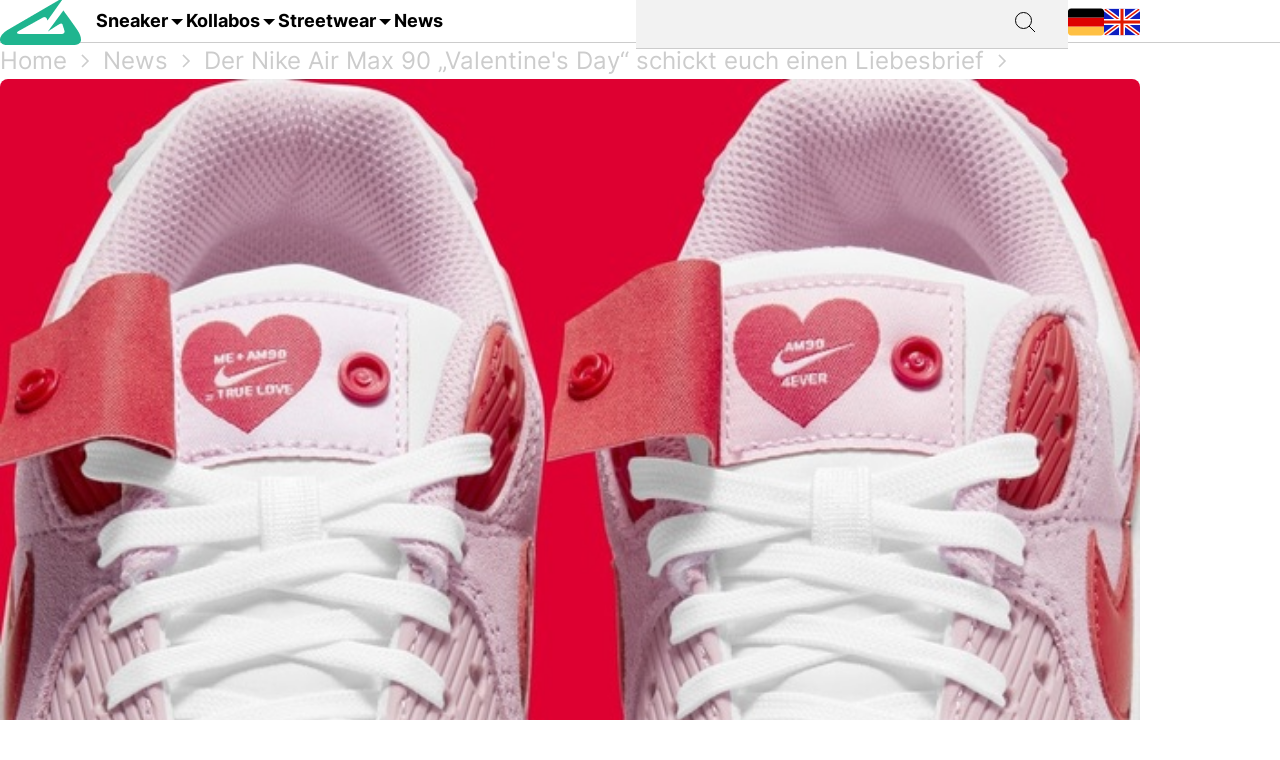

--- FILE ---
content_type: text/html; charset=utf-8
request_url: https://grailify.com/de/der-nike-air-max-90-valentines-day-schickt-euch-einen-liebesbrief
body_size: 10182
content:
<!DOCTYPE html>
<html lang="de">
  <head>
      <script
        src="https://cdn.clickwire.io/script.js"
        data-cwid="WRDBJMAG"
        defer>
      </script>
      <!-- Google tag (gtag.js) -->
      <script async src="https://www.googletagmanager.com/gtag/js?id=G-QQVQ5VP9HH"></script>
      <script>
        window.dataLayer = window.dataLayer || [];
        function gtag(){dataLayer.push(arguments);}
        gtag('js', new Date());

        gtag('config', 'G-QQVQ5VP9HH', {"resource_gid":"gid://grailify-backend/Post/14992"});
      </script>
      <!-- Facebook Pixel Code -->
      <script>
          !function(f,b,e,v,n,t,s)
          {if(f.fbq)return;n=f.fbq=function(){n.callMethod?
              n.callMethod.apply(n,arguments):n.queue.push(arguments)};
              if(!f._fbq)f._fbq=n;n.push=n;n.loaded=!0;n.version='2.0';
              n.queue=[];t=b.createElement(e);t.async=!0;
              t.src=v;s=b.getElementsByTagName(e)[0];
              s.parentNode.insertBefore(t,s)}(window, document,'script',
              'https://connect.facebook.net/en_US/fbevents.js');
          fbq('init', '119563738440055');
          fbq('track', 'PageView');
      </script>
      <noscript>
        <img height="1" width="1" style="display:none"
             src="https://www.facebook.com/tr?id=119563738440055&ev=PageView&noscript=1"/>
      </noscript>
      <!-- End Facebook Pixel Code -->
      <script>
        window._mnt = {
          publisherKey: '2y10dinxjfw5g7djk0exkdzujqd3szqxqpmapjtwyedkow8byont5m'
        };
      </script>


    <title>Der Nike Air Max 90 „Valentine&#39;s Day“ schickt euch einen Liebesbrief |</title>
<meta name="description" content="Im nächsten Jahr sieht es so aus, als würde Nike den Druck mit themenorientierten Colorways ausüben, zu denen auch dieser liebevolle Nike Air Max 90">
<link rel="canonical" href="https://grailify.com/de/der-nike-air-max-90-valentines-day-schickt-euch-einen-liebesbrief">
<meta name="twitter:card" content="summary_large_image">
<meta name="twitter:site" content="@grailifyde">
<meta name="twitter:creator" content="@grailifyde">
<meta property="og:title" content="Der Nike Air Max 90 „Valentine&#39;s Day“ schickt euch einen Liebesbrief |">
<meta property="og:description" content="Im nächsten Jahr sieht es so aus, als würde Nike den Druck mit themenorientierten Colorways ausüben, zu denen auch dieser liebevolle Nike Air Max 90">
<meta property="og:url" content="https://grailify.com/de/der-nike-air-max-90-valentines-day-schickt-euch-einen-liebesbrief">
<meta property="og:type" content="post">
<meta property="og:image" content="https://grailify.com/rails/active_storage/blobs/proxy/eyJfcmFpbHMiOnsiZGF0YSI6MjY1MjQwLCJwdXIiOiJibG9iX2lkIn19--1717d6403ef581808bd4c7ae35722d2e0c92ba46/image">
<meta name="robots" content="index, follow">
<meta name="author" content="Rob">

    <link rel="icon" type="image/x-icon" href="/assets/favicon-23310c5de77cb0ba16d17831c2fa75d443ea674198f17fb693ec601cfbbad45f.ico">
    <meta name="viewport" content="width=device-width,initial-scale=1" />
    
    
    

    
    <link rel="stylesheet" href="/assets/application-95c3db714f2ac4c04a4e9b14caa968d07c7e8340988de9eb990650476f3d00fe.css" media="all" data-turbolinks-track="reload" />
    <script src="/vite/assets/application-D9utTETd.js" crossorigin="anonymous" type="module" data-turbolinks-track="reload" defer="defer"></script><link rel="modulepreload" href="/vite/assets/verbs-OnJNKDeP.js" as="script" crossorigin="anonymous" data-turbolinks-track="reload" defer="defer"><link rel="stylesheet" href="/vite/assets/application-BL5zN-Ft.css" media="screen" data-turbolinks-track="reload" defer="defer" />
    <script src="//platform.instagram.com/en_US/embeds.js" async="async"></script>

        <script type="application/ld+json">
    {"@context":"https://schema.org/","@type":"Article","headline":"Der Nike Air Max 90 „Valentine's Day“ schickt euch einen Liebesbrief","image":["https://grailify.com/rails/active_storage/blobs/proxy/eyJfcmFpbHMiOnsiZGF0YSI6MjY1MjQwLCJwdXIiOiJibG9iX2lkIn19--1717d6403ef581808bd4c7ae35722d2e0c92ba46/image"],"dateModified":"2024-02-01T15:19:55+01:00","datePublished":"2020-11-24T09:39:32+01:00","author":{"@type":"Person","name":"Rob"}}
  </script>

  </head>

<body>
  <div aria-label="App banner" role="region">
    <div class="app-banner"
     data-controller="dismissable-banner"
     data-dismissable-banner-type-value="app-banner"
     data-dismissable-banner-storage-key-value="appBannerDismissed"
     data-dismissable-banner-visibility-class-value="app-banner-visible"
     data-dismissable-banner-hidden-class-value="app-banner--hidden"
     data-dismissable-banner-requires-mobile-value="true"
     data-dismissable-banner-scroll-behavior-value="track"
     role="complementary"
     aria-live="polite"
     aria-label="Grailify Mobile App herunterladen">
  <button class="app-banner__close app-banner__close--large"
          data-action="click->dismissable-banner#close"
          aria-label="App-Banner schließen"
          type="button">
    <svg width="24" height="24" viewBox="0 0 24 24" fill="none" xmlns="http://www.w3.org/2000/svg" aria-hidden="true">
      <path d="M18 6L6 18M6 6L18 18" stroke="currentColor" stroke-width="1.5" stroke-linecap="round" stroke-linejoin="round"/>
    </svg>
  </button>

  <div class="app-banner__content">
    <div class="app-banner__logo">
      <img src="https://play-lh.googleusercontent.com/Z7tyMgDLAXdgqtMdvJWD1dkCdvTAs7rZAmPKlts9y6jRhQj_dCjStZggFnOsIX_tzLKl=w480-h960-rw"
           alt="Grailify App Logo"
           class="app-banner__logo-img"
           width="56"
           height="56"
           loading="lazy" />
    </div>

    <div class="app-banner__info">
      <div class="app-banner__title">Grailify - Sneaker Releases</div>
      <div class="app-banner__rating">
        <div class="app-banner__stars" aria-label="5 von 5 Sternen">
            <span class="app-banner__star" aria-hidden="true">&#9733;</span>
            <span class="app-banner__star" aria-hidden="true">&#9733;</span>
            <span class="app-banner__star" aria-hidden="true">&#9733;</span>
            <span class="app-banner__star" aria-hidden="true">&#9733;</span>
            <span class="app-banner__star" aria-hidden="true">&#9733;</span>
        </div>
        <span class="app-banner__rating-text">4,8 | Über 34k Bewertungen</span>
      </div>
    </div>

    <a href="#"
       class="app-banner__cta"
       data-dismissable-banner-target="ctaLink"
       data-action="click->dismissable-banner#redirectToStore"
       rel="noopener noreferrer">
      Zur App
    </a>
  </div>
</div>

  </div>

  <header>
    <nav role="navigation" data-controller="nav">
  <div class="sheet" hidden data-action="click->nav#closeNavigation"></div>
  <div class="navigation__content">
    <i class="icon icon-menu" data-action="click-&gt;nav#toggleNavigationFacet:prevent" data-nav-element-id-param="mobile"></i>
    <a class="brand" href="/de">
      <i class="icon icon-logo"></i>
</a>
    <a class="link dropable" data-action="click-&gt;nav#toggleNavigationFacet:prevent" data-nav-element-id-param="sneaker" href="/de/modelle">
      Sneaker
</a>    <a class="link dropable" data-action="click-&gt;nav#toggleNavigationFacet:prevent" data-nav-element-id-param="collabs" href="/de/kollabos">
      Kollabos
</a>    <a class="link dropable" data-action="click-&gt;nav#toggleNavigationFacet:prevent" data-nav-element-id-param="streetwear" href="/de/streetwear">
      Streetwear
</a>    <a class="link" href="/de/news">
      News
</a>
    <div class="search__bar" >
      <form action="/de/suche">
        <input class="search__bar__input" type="search" name="q" id="q_name_or_slug_cont" value="">
        <input type="submit" name="commit" value="" class="search__bar__submit" data-disable-with="Suchen">
      </form>
    </div>
    <i class="icon icon-search" data-action="click-&gt;nav#toggleMobileSearch"></i>

    <div class="locales">
        <a title="Deutsch" href="https://grailify.com/de/der-nike-air-max-90-valentines-day-schickt-euch-einen-liebesbrief"><i class="icon icon-german"></i></a>
        <a title="English" href="https://grailify.com/en/news"><i class="icon icon-english"></i></a>
    </div>
  </div>
  <aside class="sidebar sidebar--left navigation__overlay" hidden>
    <div data-nav-target="mobile">
      <a class="navigation__element" data-action="click-&gt;nav#toggleNavigationFacet:prevent" data-nav-element-id-param="sneaker" href="/de/modelle">
        <i class="icon icon-sneaker icon--main"></i>
        Sneaker
</a>      <a class="navigation__element" data-action="click-&gt;nav#toggleNavigationFacet:prevent" data-nav-element-id-param="collabs" href="/de/kollabos">
        <i class="icon icon-brands icon--main"></i>
        Kollabos
</a>      <a class="navigation__element" data-action="click-&gt;nav#toggleNavigationFacet:prevent" data-nav-element-id-param="streetwear" href="/de/streetwear">
        <i class="icon icon-category icon--main"></i>
        Streetwear
</a>      <a class="navigation__element" href="/de/news">
        <i class="icon icon-news icon--main"></i>
        News
</a>
      <section class="language__picker">
        <div class="navigation__element label">
          <i class="icon icon-language icon--main"></i>
          Sprache
        </div>
            <a title="Deutsch" class="navigation__element" href="https://grailify.com/de/der-nike-air-max-90-valentines-day-schickt-euch-einen-liebesbrief">
              <i class="icon icon-german icon--main"></i>
              Deutsch
</a>            <a title="English" class="navigation__element" href="https://grailify.com/en/news">
              <i class="icon icon-english icon--main"></i>
              English
</a>      </section>
    </div>
    
      <div data-nav-target="sneaker">
  <div class="navigation__element navigation__element__control text-bold" data-action="click->nav#toggleNavigationFacet" data-nav-element-id-param="sneaker">
    Sneaker
  </div>

  <div class="nav-mega-wrapper">
    <div class="nav-mega-grid">
      <div class="nav-mega-col">
        <h2>Sneaker Releases</h2>
<a href="/de/sneaker?aspect=upcoming">
  <div>Upcoming Releases</div>
</a><a href="/de/sneaker?aspect=latest">
  <div>Latest Releases</div>
</a><a href="/de/sneaker?aspect=recently_added">
  <div>Neu hinzugefügt</div>
</a><a href="/de/sneaker">
  <div>Alle Sneaker Releases</div>
</a>
      </div>
      <div class="nav-mega-col">
        <h2>Top Modelle</h2>
        <div class="nav-mega-auto-col-grid">
            <a href="/de/marke/air-jordan/1">1</a>
            <a href="/de/marke/nike/air-force-1">Air Force 1</a>
            <a href="/de/marke/nike/dunk">Dunk</a>
            <a href="/de/marke/adidas/350">Yeezy 350</a>
            <a href="/de/marke/nike/plus">Air Max Plus</a>
            <a href="/de/marke/nike/sb-dunk">SB Dunk</a>
            <a href="/de/marke/air-jordan/4">4</a>
            <a href="/de/marke/converse/chuck-70">Chuck 70</a>
            <a href="/de/marke/adidas/forum">Forum</a>
            <a href="/de/marke/adidas/adilette">Adilette</a>
            <a href="/de/marke/adidas/samba">Samba</a>
            <a href="/de/marke/nike/1-air-max">Air Max 1</a>
            <a href="/de/marke/adidas/campus">Campus</a>
            <a href="/de/marke/crocs/clog">Clog</a>
            <a href="/de/marke/adidas/superstar">Superstar</a>
            <a href="/de/marke/adidas/ultra-boost">Ultra Boost</a>
            <a href="/de/marke/air-jordan/3">3</a>
            <a href="/de/marke/new-balance/2002">2002</a>
        </div>
      </div>
      <div class="nav-mega-col">
        <h2>Top Brands <small><a style="font-weight: normal" href="/de/marken">Alle Brands</a></small></h2>
        <div class="grid-horizontal" style="gap: 2em">
            <div>
              <div><img src="https://grailify.com/rails/active_storage/representations/proxy/eyJfcmFpbHMiOnsiZGF0YSI6MzQ0NzQxLCJwdXIiOiJibG9iX2lkIn19--3a9e2638ebdc94806d0b556c8c62d2338352d658/eyJfcmFpbHMiOnsiZGF0YSI6eyJmb3JtYXQiOiJwbmciLCJyZXNpemVfdG9fbGltaXQiOls0OCw0OF19LCJwdXIiOiJ2YXJpYXRpb24ifX0=--fb73982459bc5b585f78a18c62b91de80a5e1175/nike.png" /></div>
              <div class="grid-vertical">
                  <a href="/de/marke/nike/air-force-1">Air Force 1</a>
                  <a href="/de/marke/nike/dunk">Dunk</a>
                  <a href="/de/marke/nike/270">Air Max 270</a>
                  <a href="/de/marke/nike/95">Air Max 95</a>
                  <a href="/de/marke/nike/blazer">Blazer</a>
                  <a href="/de/marke/nike/90">Air Max 90</a>
                  <a href="/de/marke/nike/plus">Air Max Plus</a>

                <a style="margin-top: 2em" href="/de/marke/nike">Alle Nike Sneaker</a>
              </div>
            </div>
            <div>
              <div><img src="https://grailify.com/rails/active_storage/representations/proxy/eyJfcmFpbHMiOnsiZGF0YSI6MzQ0NzQ1LCJwdXIiOiJibG9iX2lkIn19--3118a85c2247087a394391bd8b4c2e7fa3cf0595/eyJfcmFpbHMiOnsiZGF0YSI6eyJmb3JtYXQiOiJwbmciLCJyZXNpemVfdG9fbGltaXQiOls0OCw0OF19LCJwdXIiOiJ2YXJpYXRpb24ifX0=--fb73982459bc5b585f78a18c62b91de80a5e1175/Air%20Jordan.png" /></div>
              <div class="grid-vertical">
                  <a href="/de/marke/air-jordan/1">1</a>
                  <a href="/de/marke/air-jordan/3">3</a>
                  <a href="/de/marke/air-jordan/4">4</a>
                  <a href="/de/marke/air-jordan/5">5</a>
                  <a href="/de/marke/air-jordan/6">6</a>
                  <a href="/de/marke/air-jordan/11">11</a>
                  <a href="/de/marke/air-jordan/12">12</a>

                <a style="margin-top: 2em" href="/de/marke/air-jordan">Alle Air Jordan Sneaker</a>
              </div>
            </div>
            <div>
              <div><img src="https://grailify.com/rails/active_storage/representations/proxy/eyJfcmFpbHMiOnsiZGF0YSI6MzQ0NzQ4LCJwdXIiOiJibG9iX2lkIn19--e831bde46d5ccf3ca5a49c55cf4a7af900a8c33b/eyJfcmFpbHMiOnsiZGF0YSI6eyJmb3JtYXQiOiJwbmciLCJyZXNpemVfdG9fbGltaXQiOls0OCw0OF19LCJwdXIiOiJ2YXJpYXRpb24ifX0=--fb73982459bc5b585f78a18c62b91de80a5e1175/adidas.png" /></div>
              <div class="grid-vertical">
                  <a href="/de/marke/adidas/samba">Samba</a>
                  <a href="/de/marke/adidas/campus">Campus</a>
                  <a href="/de/marke/adidas/350">Yeezy 350</a>
                  <a href="/de/marke/adidas/adilette">Adilette</a>
                  <a href="/de/marke/adidas/forum">Forum</a>
                  <a href="/de/marke/adidas/ultra-boost">Ultra Boost</a>
                  <a href="/de/marke/adidas/nmd">NMD</a>

                <a style="margin-top: 2em" href="/de/marke/adidas">Alle adidas Sneaker</a>
              </div>
            </div>
            <div>
              <div><img src="https://grailify.com/rails/active_storage/representations/proxy/eyJfcmFpbHMiOnsiZGF0YSI6MzQ0NzYwLCJwdXIiOiJibG9iX2lkIn19--59d0e378ac84e66704937538412b5448b91b4e68/eyJfcmFpbHMiOnsiZGF0YSI6eyJmb3JtYXQiOiJwbmciLCJyZXNpemVfdG9fbGltaXQiOls0OCw0OF19LCJwdXIiOiJ2YXJpYXRpb24ifX0=--fb73982459bc5b585f78a18c62b91de80a5e1175/New%20Balance%20Logo.png" /></div>
              <div class="grid-vertical">
                  <a href="/de/marke/new-balance/550-05a757ed-f785-46b0-9553-9991f0959b27">550</a>
                  <a href="/de/marke/new-balance/2002">2002</a>
                  <a href="/de/marke/new-balance/1906">1906</a>
                  <a href="/de/marke/new-balance/574">574</a>
                  <a href="/de/marke/new-balance/90-60">90/60</a>
                  <a href="/de/marke/new-balance/530">530</a>
                  <a href="/de/marke/new-balance/990">990</a>

                <a style="margin-top: 2em" href="/de/marke/new-balance">Alle New Balance Sneaker</a>
              </div>
            </div>
        </div>
      </div>
      <div class="nav-mega-col">
        <h2>Featured Brands</h2>
        <div class="nav-mega-auto-col-grid" style="--rows: 4">
            <a href="/de/marke/puma">
              <img src="https://grailify.com/rails/active_storage/representations/proxy/eyJfcmFpbHMiOnsiZGF0YSI6MzQ0NzgzLCJwdXIiOiJibG9iX2lkIn19--ddf10f71566b19ec96611bbb76726b72cc0d77a4/eyJfcmFpbHMiOnsiZGF0YSI6eyJmb3JtYXQiOiJwbmciLCJyZXNpemVfdG9fbGltaXQiOls0OCw0OF19LCJwdXIiOiJ2YXJpYXRpb24ifX0=--fb73982459bc5b585f78a18c62b91de80a5e1175/Puma%20Logo.png" />
</a>            <a href="/de/marke/karhu">
              <img src="https://grailify.com/rails/active_storage/representations/proxy/eyJfcmFpbHMiOnsiZGF0YSI6NDU4OTg5LCJwdXIiOiJibG9iX2lkIn19--f2bd735457f0a791ed38a6eb4652f4bd191d993a/eyJfcmFpbHMiOnsiZGF0YSI6eyJmb3JtYXQiOiJwbmciLCJyZXNpemVfdG9fbGltaXQiOls0OCw0OF19LCJwdXIiOiJ2YXJpYXRpb24ifX0=--fb73982459bc5b585f78a18c62b91de80a5e1175/Karhu.png" />
</a>            <a href="/de/marke/reebok">
              <img src="https://grailify.com/rails/active_storage/representations/proxy/eyJfcmFpbHMiOnsiZGF0YSI6MzQ0NzczLCJwdXIiOiJibG9iX2lkIn19--19fbafc8023bf5370e7a445aeda3e511d7c7f611/eyJfcmFpbHMiOnsiZGF0YSI6eyJmb3JtYXQiOiJwbmciLCJyZXNpemVfdG9fbGltaXQiOls0OCw0OF19LCJwdXIiOiJ2YXJpYXRpb24ifX0=--fb73982459bc5b585f78a18c62b91de80a5e1175/Reebok%20Logo.png" />
</a>            <a href="/de/marke/vans">
              <img src="https://grailify.com/rails/active_storage/representations/proxy/eyJfcmFpbHMiOnsiZGF0YSI6MzQ0Nzg1LCJwdXIiOiJibG9iX2lkIn19--076a0730595fdd74e28f550b5f569f98e09eb067/eyJfcmFpbHMiOnsiZGF0YSI6eyJmb3JtYXQiOiJwbmciLCJyZXNpemVfdG9fbGltaXQiOls0OCw0OF19LCJwdXIiOiJ2YXJpYXRpb24ifX0=--fb73982459bc5b585f78a18c62b91de80a5e1175/Vans%20Logo.png" />
</a>            <a href="/de/marke/converse">
              <img src="https://grailify.com/rails/active_storage/representations/proxy/eyJfcmFpbHMiOnsiZGF0YSI6MzQ0NzU2LCJwdXIiOiJibG9iX2lkIn19--959954efe41f1ee837e3429205f934762912f784/eyJfcmFpbHMiOnsiZGF0YSI6eyJmb3JtYXQiOiJwbmciLCJyZXNpemVfdG9fbGltaXQiOls0OCw0OF19LCJwdXIiOiJ2YXJpYXRpb24ifX0=--fb73982459bc5b585f78a18c62b91de80a5e1175/Converse%20Logo.png" />
</a>            <a href="/de/marke/crocs">
              <img src="https://grailify.com/rails/active_storage/representations/proxy/eyJfcmFpbHMiOnsiZGF0YSI6NDU4ODQzLCJwdXIiOiJibG9iX2lkIn19--3aec54c4707cd28933f991e89b063dc805170531/eyJfcmFpbHMiOnsiZGF0YSI6eyJmb3JtYXQiOiJwbmciLCJyZXNpemVfdG9fbGltaXQiOls0OCw0OF19LCJwdXIiOiJ2YXJpYXRpb24ifX0=--fb73982459bc5b585f78a18c62b91de80a5e1175/Crocs.png" />
</a>            <a href="/de/marke/kangaroos">
              <img src="https://grailify.com/rails/active_storage/representations/proxy/eyJfcmFpbHMiOnsiZGF0YSI6OTcwNDMyLCJwdXIiOiJibG9iX2lkIn19--535f67cf9dccac2e1cc06c227c3673d0f8906cb2/eyJfcmFpbHMiOnsiZGF0YSI6eyJmb3JtYXQiOiJwbmciLCJyZXNpemVfdG9fbGltaXQiOls0OCw0OF19LCJwdXIiOiJ2YXJpYXRpb24ifX0=--fb73982459bc5b585f78a18c62b91de80a5e1175/Kangaroos%20Logo.png" />
</a>            <a href="/de/marke/saucony">
              <img src="https://grailify.com/rails/active_storage/representations/proxy/eyJfcmFpbHMiOnsiZGF0YSI6MzQ0Nzk3LCJwdXIiOiJibG9iX2lkIn19--d940b7ad150172d18ba00602b334680c5084f1f1/eyJfcmFpbHMiOnsiZGF0YSI6eyJmb3JtYXQiOiJwbmciLCJyZXNpemVfdG9fbGltaXQiOls0OCw0OF19LCJwdXIiOiJ2YXJpYXRpb24ifX0=--fb73982459bc5b585f78a18c62b91de80a5e1175/Saucony%20Logo.png" />
</a>            <a href="/de/marke/mizuno">
              <img src="https://grailify.com/rails/active_storage/representations/proxy/eyJfcmFpbHMiOnsiZGF0YSI6NDU5MTAxLCJwdXIiOiJibG9iX2lkIn19--5cb85adf07ed7e24084e8940471d933b42fb96e8/eyJfcmFpbHMiOnsiZGF0YSI6eyJmb3JtYXQiOiJwbmciLCJyZXNpemVfdG9fbGltaXQiOls0OCw0OF19LCJwdXIiOiJ2YXJpYXRpb24ifX0=--fb73982459bc5b585f78a18c62b91de80a5e1175/Mizuno.png" />
</a>            <a href="/de/marke/salomon">
              <img src="https://grailify.com/rails/active_storage/representations/proxy/eyJfcmFpbHMiOnsiZGF0YSI6NDU5MTY3LCJwdXIiOiJibG9iX2lkIn19--c092da6b3d0f4606cd601561ecf7069174d6dccb/eyJfcmFpbHMiOnsiZGF0YSI6eyJmb3JtYXQiOiJwbmciLCJyZXNpemVfdG9fbGltaXQiOls0OCw0OF19LCJwdXIiOiJ2YXJpYXRpb24ifX0=--fb73982459bc5b585f78a18c62b91de80a5e1175/Salomon.png" />
</a>            <a href="/de/marke/asics">
              <img src="https://grailify.com/rails/active_storage/representations/proxy/eyJfcmFpbHMiOnsiZGF0YSI6MzQ0NzcxLCJwdXIiOiJibG9iX2lkIn19--afb8cc9ddb2be056c92790f35219c45ad0818329/eyJfcmFpbHMiOnsiZGF0YSI6eyJmb3JtYXQiOiJwbmciLCJyZXNpemVfdG9fbGltaXQiOls0OCw0OF19LCJwdXIiOiJ2YXJpYXRpb24ifX0=--fb73982459bc5b585f78a18c62b91de80a5e1175/asics%20Logo.png" />
</a>            <a href="/de/marke/diadora">
              <img src="https://grailify.com/rails/active_storage/representations/proxy/eyJfcmFpbHMiOnsiZGF0YSI6MzQ0NzYyLCJwdXIiOiJibG9iX2lkIn19--b2f56081c999b94cbb6a6bd64af39fa7bda39ade/eyJfcmFpbHMiOnsiZGF0YSI6eyJmb3JtYXQiOiJwbmciLCJyZXNpemVfdG9fbGltaXQiOls0OCw0OF19LCJwdXIiOiJ2YXJpYXRpb24ifX0=--fb73982459bc5b585f78a18c62b91de80a5e1175/Diadora%20Logo.png" />
</a>        </div>
        <a style="margin-top: 2em; display: inline-block" href="/de/marken">Alle Brands</a>
      </div>
    </div>
  </div>
</div>
      <div data-nav-target="collabs">
  <div class="navigation__element navigation__element__control text-bold" data-action="click->nav#toggleNavigationFacet" data-nav-element-id-param="collabs">
    Kollabos
  </div>

  <div class="nav-mega-wrapper">
    <div class="nav-mega-grid">
      <div class="nav-mega-col">
        <h2>Sneaker Releases</h2>
<a href="/de/sneaker?aspect=upcoming">
  <div>Upcoming Releases</div>
</a><a href="/de/sneaker?aspect=latest">
  <div>Latest Releases</div>
</a><a href="/de/sneaker?aspect=recently_added">
  <div>Neu hinzugefügt</div>
</a><a href="/de/sneaker">
  <div>Alle Sneaker Releases</div>
</a>
      </div>
      <div class="nav-mega-col">
        <h2>Alle Kollabos
          <small><a style="font-weight: normal" href="/de/kollabos">Alle Kollabos</a></small>
        </h2>
        <div class="nav-mega-auto-col-grid">
            <div class="nav-heading">A</div>
              <a href="/de/kollabo/ader-error">ADER ERROR</a>
              <a href="/de/kollabo/arizona-iced-tea">AriZona Iced Tea</a>
              <a href="/de/kollabo/atmos">Atmos</a>
              <a href="/de/kollabo/awake-ny">Awake NY</a>
              <a href="/de/kollabo/asphaltgold">Asphaltgold</a>
            <div class="nav-heading">B</div>
              <a href="/de/kollabo/bad-bunny">Bad Bunny</a>
              <a href="/de/kollabo/bape">Bape</a>
              <a href="/de/kollabo/billie-eilish">Billie Eilish</a>
            <div class="nav-heading">C</div>
              <a href="/de/kollabo/cactus-plant-flea-market">Cactus Plant Flea Market</a>
              <a href="/de/kollabo/cardi-b">Cardi B</a>
              <a href="/de/kollabo/carhartt">Carhartt</a>
              <a href="/de/kollabo/clot">CLOT</a>
            <div class="nav-heading">D</div>
              <a href="/de/kollabo/disney">Disney</a>
              <a href="/de/kollabo/drake">Drake</a>
            <div class="nav-heading">E</div>
              <a href="/de/kollabo/eastside-golf">Eastside Golf</a>
            <div class="nav-heading">F</div>
              <a href="/de/kollabo/fear-of-god">Fear of God</a>
              <a href="/de/kollabo/frgmt">FRGMT</a>
            <div class="nav-heading">G</div>
              <a href="/de/kollabo/gucci">Gucci</a>
            <div class="nav-heading">H</div>
              <a href="/de/kollabo/human-made">Human Made</a>
            <div class="nav-heading">I</div>
              <a href="/de/kollabo/ivy-park">IVY PARK</a>
            <div class="nav-heading">J</div>
              <a href="/de/kollabo/joe-freshgoods">Joe Freshgoods</a>
            <div class="nav-heading">K</div>
              <a href="/de/kollabo/kasina">Kasina</a>
              <a href="/de/kollabo/kith">KITH</a>
            <div class="nav-heading">M</div>
              <a href="/de/kollabo/mark-gonzales">Mark Gonzales</a>
              <a href="/de/kollabo/martine-rose">Martine Rose</a>
              <a href="/de/kollabo/marvel">Marvel</a>
            <div class="nav-heading">P</div>
              <a href="/de/kollabo/palace">Palace</a>
              <a href="/de/kollabo/patta">Patta</a>
            <div class="nav-heading">R</div>
              <a href="/de/kollabo/rtfkt">RTFKT</a>
            <div class="nav-heading">S</div>
              <a href="/de/kollabo/salehe-bembury">Salehe Bembury</a>
              <a href="/de/kollabo/sean-wotherspoon">Sean Wotherspoon</a>
              <a href="/de/kollabo/size">Size?</a>
              <a href="/de/kollabo/slam-jam">Slam Jam</a>
              <a href="/de/kollabo/solebox">Solebox</a>
              <a href="/de/kollabo/south-park">South Park</a>
              <a href="/de/kollabo/stone-island">Stone Island</a>
              <a href="/de/kollabo/stuessy">Stüssy</a>
              <a href="/de/kollabo/supreme">Supreme</a>
            <div class="nav-heading">T</div>
              <a href="/de/kollabo/tom-sachs">Tom Sachs</a>
              <a href="/de/kollabo/travis-scott">Travis Scott</a>
        </div>
      </div>
    </div>
  </div>
</div>
      <div data-nav-target="streetwear">
  <div class="navigation__element navigation__element__control text-bold" data-action="click->nav#toggleNavigationFacet" data-nav-element-id-param="streetwear">
    Streetwear
  </div>

  <div class="nav-mega-wrapper">
    <div class="nav-mega-grid">
      <div class="nav-mega-col">
        <h2>Sneaker Releases</h2>
<a href="/de/sneaker?aspect=upcoming">
  <div>Upcoming Releases</div>
</a><a href="/de/sneaker?aspect=latest">
  <div>Latest Releases</div>
</a><a href="/de/sneaker?aspect=recently_added">
  <div>Neu hinzugefügt</div>
</a><a href="/de/sneaker">
  <div>Alle Sneaker Releases</div>
</a>
      </div>
      <div class="nav-mega-col">
        <h2>Streetwear
          <small><a style="font-weight: normal" href="/de/streetwear">Übersicht</a></small>
        </h2>
        <div class="nav-mega-auto-col-grid">
            <a href="/de/die-10-besten-accessoires">Die 10 besten Accessoires</a>
            <a href="/de/die-10-besten-cargohosen">Die 10 besten Cargohosen</a>
            <a href="/de/die-10-besten-flanell-jacken">Die 10 besten Flanell Jacken</a>
            <a href="/de/die-10-besten-hoodies">Die 10 besten Hoodies</a>
            <a href="/de/die-10-besten-jacken">Die 10 besten Jacken</a>
            <a href="/de/die-10-besten-jeans">Die 10 besten Jeans</a>
            <a href="/de/die-10-besten-longsleeves">Die 10 besten Longsleeves</a>
            <a href="/de/die-10-besten-oversized-hoodies">Die 10 besten Oversized Hoodies</a>
            <a href="/de/die-10-besten-shorts">Die 10 besten Shorts</a>
            <a href="/de/die-10-besten-sweatpants">Die 10 besten Sweatpants</a>
            <a href="/de/die-10-besten-sweatshirts">Die 10 besten Sweatshirts</a>
            <a href="/de/die-10-besten-t-shirts">Die 10 besten T-Shirts</a>
            <a href="/de/die-10-besten-westen">Die 10 besten Westen</a>
        </div>
      </div>
    </div>
  </div>
</div>
  </aside>
  <aside class="sidebar sidebar--left search__overlay" hidden>
    <div class="search__bar" >
      <form action="/de/suche">
        <input class="search__bar__input" type="search" placeholder="Suchbegriff" name="q" id="q_name_or_slug_cont" value="">
        <input type="submit" name="commit" value="" class="search__bar__submit" data-disable-with="Suchen">
      </form>
    </div>
<!--    <section class="search__bar__releases">-->
<!--      <h2></h2>-->
<!--      <p class="text-grey"></p>-->
<!--    </section>-->
  </aside>
</nav>

  </header>

  <aside>
    
  </aside>

  <nav id="breadcrumb">
      <div>
      <a href="/de">Home</a>
      <i class="icon icon-arrow_right_grey"></i>
      <a href="/de/news">News</a>
      <i class="icon icon-arrow_right_grey"></i>
      <a href="/de/14992">Der Nike Air Max 90 „Valentine&#39;s Day“ schickt euch einen Liebesbrief</a>
      <i class="icon icon-arrow_right_grey"></i>
    
    <script type="application/ld+json" id="structured-breadcrumbs">
      {"@context":"https://schema.org","@type":"BreadcrumbList","itemListElement":[{"@type":"ListItem","position":1,"item":{"@id":"https://grailify.com/de","name":"Home"}},{"@type":"ListItem","position":2,"item":{"@id":"https://grailify.com/de/news","name":"News"}},{"@type":"ListItem","position":3,"item":{"@id":"https://grailify.com/de/14992","name":"Der Nike Air Max 90 „Valentine's Day“ schickt euch einen Liebesbrief"}}]}
    </script>
  </div>

  </nav>

  <main>
    
<script>
    (function (document) {
        var s = document.createElement('script');
        s.async = true;
        s.src = 'https://plugin1.monotote.com/plugin.min.js?' +
            Date.now();
        document.body.appendChild(s);
    })(document)
</script>

<article class="post" id="post_14992">
  <section class="headline">
    <picture><source srcset="/rails/active_storage/representations/proxy/eyJfcmFpbHMiOnsiZGF0YSI6MjY1MjQwLCJwdXIiOiJibG9iX2lkIn19--1717d6403ef581808bd4c7ae35722d2e0c92ba46/eyJfcmFpbHMiOnsiZGF0YSI6eyJmb3JtYXQiOiJqcGciLCJyZXNpemVfdG9fZml0IjpbMTIwMCw2MjhdLCJxdWFsaXR5Ijo5NH0sInB1ciI6InZhcmlhdGlvbiJ9fQ==--da7fede9a3a8ba2182b0d44f5bc6a13be670b14c/image" type="image/webp"><img width="1200" height="628" class="heading-image posts__image" loading="lazy" title="Der Nike Air Max 90 „Valentine&#39;s Day“ schickt euch einen Liebesbrief" alt="Der Nike Air Max 90 „Valentine&#39;s Day“ schickt euch einen Liebesbrief" src="https://grailify.com/rails/active_storage/representations/proxy/eyJfcmFpbHMiOnsiZGF0YSI6MjY1MjQwLCJwdXIiOiJibG9iX2lkIn19--1717d6403ef581808bd4c7ae35722d2e0c92ba46/eyJfcmFpbHMiOnsiZGF0YSI6eyJmb3JtYXQiOiJqcGciLCJyZXNpemVfdG9fZml0IjpbMTIwMCw2MjhdLCJxdWFsaXR5Ijo5NH0sInB1ciI6InZhcmlhdGlvbiJ9fQ==--da7fede9a3a8ba2182b0d44f5bc6a13be670b14c/image" /></picture>

    
  </section>

  <section class="post__content">
    <h1>Der Nike Air Max 90 „Valentine&#39;s Day“ schickt euch einen Liebesbrief</h1>
    <div class="post__content__informational">
      <div class="post__content__author">
        <a href="/de/ueber-uns#author_rob">
          <picture><source srcset="/rails/active_storage/representations/proxy/eyJfcmFpbHMiOnsiZGF0YSI6MzQzNjA2LCJwdXIiOiJibG9iX2lkIn19--94330adef3883749179418e247729ddec54744d4/eyJfcmFpbHMiOnsiZGF0YSI6eyJmb3JtYXQiOiJqcGVnIiwicmVzaXplX3RvX2ZpdCI6WzY0LDY0XX0sInB1ciI6InZhcmlhdGlvbiJ9fQ==--3e0cf8312af6b8fd11aeb4ea74dcca7f7c8600e3/rob.jpeg" type="image/webp"><img width="64" height="64" title="Rob" alt="Rob" class="author" src="https://grailify.com/rails/active_storage/representations/proxy/eyJfcmFpbHMiOnsiZGF0YSI6MzQzNjA2LCJwdXIiOiJibG9iX2lkIn19--94330adef3883749179418e247729ddec54744d4/eyJfcmFpbHMiOnsiZGF0YSI6eyJmb3JtYXQiOiJqcGciLCJyZXNpemVfdG9fZml0IjpbNjQsNjRdfSwicHVyIjoidmFyaWF0aW9uIn19--6781d7f785058d1f8fba137db81f63c6ef0b14ec/rob.jpeg" /></picture>
</a>        <div>
        <span class="text-small text-bold">
          <a href="/de/ueber-uns#author_rob">
            Rob
</a>        </span>
          <span class="text-small text-grey">Dieser Beitrag wurde von Rob veröffentlicht. Social Media Specialist und Content Creator.</span>
          <span class="text-small text-grey">24.11.2020</span>
        </div>
      </div>
      <aside style="line-height: 1">
        <span class="text-small text-grey" style="font-size: .6em; line-height: 1">Diese Seite enthält Links zu Partnern. Wir erhalten evtl. eine Provision, wenn Du einen Kauf tätigst, nachdem du auf einen unserer Partnerlinks geklickt hast. <a href='/de/ueber-uns'>Erfahre Mehr</a></span>
      </aside>
    </div>
    <div class="text-justify">
      <div class="trix-content">
  <div>Im nächsten Jahr sieht es so aus, als würde <a href="https://grailify.com/de/marke/nike">Nike</a> den Druck mit themenorientierten Colorways ausüben, zu denen auch dieser liebevolle Nike Air Max 90 „Valentine's Day“ gehört. Liebliche Details und ein feinabgestimmter Colorway machen diesen Sneaker einzigartig. Checkt am besten selbst die Bilder ab.<br><br></div><div>Auch wenn der Valentinstag gefühlt noch weit entfernt ist, fühlt es sich dank Nike so an, als ob der Tag der Liebe bereits vor der Tür steht. Nachdem wir uns vor wenigen Tagen den <a href="https://grailify.com/de/zeig-deine-liebe-mit-dem-nike-air-force-1-se-love-for-all">Nike Air Force 1 SE „Love For All“</a> angeschaut haben, werfen wir einen Blick auf eine weitere Iteration, die für den Valentinstag bestimmt ist.<br><br></div><div>Der Nike Air Max 90 „Valentine's Day“ bereitet sich für den Tag mit einem „White/University Red-Tulip Pink“ Colorway vor. Deutlich lebhafter, als die diesjährige Ausgabe. Außerdem gibt es versteckte Botschaften unter den Tongue Tags. Unter den roten Umschlägen lesen wir <strong>„Me + AM90 = True Love“</strong> und <strong>„AM90 4EVER“</strong>.<br><br></div><h2>Verpasst den Release vom Nike Air Max 90 „Valentine's Day“ nicht</h2><div>Einen genauen Release Termin gibt es für den Nike Air Max 90 „Valentine's Day“ leider noch nicht, aber ihr könnt davon ausgehen, dass die Sneaker rechtzeitig zum Valentinstag veröffentlicht werden.&nbsp; &nbsp;<br><br></div><div class="attachment-gallery attachment-gallery--11">
  <action-text-attachment sgid="[base64]" content-type="image/jpeg" url="/rails/active_storage/blobs/proxy/eyJfcmFpbHMiOnsibWVzc2FnZSI6IkJBaHBBd2NNQkE9PSIsImV4cCI6bnVsbCwicHVyIjoiYmxvYl9pZCJ9fQ==--0e53cf00f4748657c1c598faabac3643a144d0eb/Nike-Air-Max-90-%E2%80%9EValentines-Day-Grailify-1" filename="Nike-Air-Max-90-„Valentines-Day-Grailify-1" width="1000" height="1000" presentation="gallery"><figure class="attachment attachment--preview">
  <img width="1000" height="1000" src="/rails/active_storage/blobs/proxy/eyJfcmFpbHMiOnsibWVzc2FnZSI6IkJBaHBBd2NNQkE9PSIsImV4cCI6bnVsbCwicHVyIjoiYmxvYl9pZCJ9fQ==--0e53cf00f4748657c1c598faabac3643a144d0eb/Nike-Air-Max-90-%E2%80%9EValentines-Day-Grailify-1">
</figure></action-text-attachment><action-text-attachment sgid="[base64]" content-type="image/jpeg" url="/rails/active_storage/blobs/proxy/eyJfcmFpbHMiOnsibWVzc2FnZSI6IkJBaHBBd2dNQkE9PSIsImV4cCI6bnVsbCwicHVyIjoiYmxvYl9pZCJ9fQ==--2c819827f30273522cbb82d0ac4cc4c812d43dd5/Nike-Air-Max-90-%E2%80%9EValentines-Day-Grailify-2" filename="Nike-Air-Max-90-„Valentines-Day-Grailify-2" width="1000" height="1000" presentation="gallery"><figure class="attachment attachment--preview">
  <img width="1000" height="1000" src="/rails/active_storage/blobs/proxy/eyJfcmFpbHMiOnsibWVzc2FnZSI6IkJBaHBBd2dNQkE9PSIsImV4cCI6bnVsbCwicHVyIjoiYmxvYl9pZCJ9fQ==--2c819827f30273522cbb82d0ac4cc4c812d43dd5/Nike-Air-Max-90-%E2%80%9EValentines-Day-Grailify-2">
</figure></action-text-attachment><action-text-attachment sgid="[base64]" content-type="image/jpeg" url="/rails/active_storage/blobs/proxy/eyJfcmFpbHMiOnsibWVzc2FnZSI6IkJBaHBBd2tNQkE9PSIsImV4cCI6bnVsbCwicHVyIjoiYmxvYl9pZCJ9fQ==--e7c8737fa42d5a850d493f468e5e3bf9a3d7f23b/Nike-Air-Max-90-%E2%80%9EValentines-Day-Grailify-3" filename="Nike-Air-Max-90-„Valentines-Day-Grailify-3" width="1000" height="1000" presentation="gallery"><figure class="attachment attachment--preview">
  <img width="1000" height="1000" src="/rails/active_storage/blobs/proxy/eyJfcmFpbHMiOnsibWVzc2FnZSI6IkJBaHBBd2tNQkE9PSIsImV4cCI6bnVsbCwicHVyIjoiYmxvYl9pZCJ9fQ==--e7c8737fa42d5a850d493f468e5e3bf9a3d7f23b/Nike-Air-Max-90-%E2%80%9EValentines-Day-Grailify-3">
</figure></action-text-attachment><action-text-attachment sgid="[base64]" content-type="image/jpeg" url="/rails/active_storage/blobs/proxy/eyJfcmFpbHMiOnsibWVzc2FnZSI6IkJBaHBBd29NQkE9PSIsImV4cCI6bnVsbCwicHVyIjoiYmxvYl9pZCJ9fQ==--0175771aa6831c405ff629011d8d107e42a5c064/Nike-Air-Max-90-%E2%80%9EValentines-Day-Grailify-4" filename="Nike-Air-Max-90-„Valentines-Day-Grailify-4" width="1000" height="1000" presentation="gallery"><figure class="attachment attachment--preview">
  <img width="1000" height="1000" src="/rails/active_storage/blobs/proxy/eyJfcmFpbHMiOnsibWVzc2FnZSI6IkJBaHBBd29NQkE9PSIsImV4cCI6bnVsbCwicHVyIjoiYmxvYl9pZCJ9fQ==--0175771aa6831c405ff629011d8d107e42a5c064/Nike-Air-Max-90-%E2%80%9EValentines-Day-Grailify-4">
</figure></action-text-attachment><action-text-attachment sgid="[base64]" content-type="image/jpeg" url="/rails/active_storage/blobs/proxy/eyJfcmFpbHMiOnsibWVzc2FnZSI6IkJBaHBBd3dNQkE9PSIsImV4cCI6bnVsbCwicHVyIjoiYmxvYl9pZCJ9fQ==--8b4ab015ff2d7e07a7b90b9f984e9e86c4e8cdec/Nike-Air-Max-90-%E2%80%9EValentines-Day-Grailify-5" filename="Nike-Air-Max-90-„Valentines-Day-Grailify-5" width="1000" height="1000" presentation="gallery"><figure class="attachment attachment--preview">
  <img width="1000" height="1000" src="/rails/active_storage/blobs/proxy/eyJfcmFpbHMiOnsibWVzc2FnZSI6IkJBaHBBd3dNQkE9PSIsImV4cCI6bnVsbCwicHVyIjoiYmxvYl9pZCJ9fQ==--8b4ab015ff2d7e07a7b90b9f984e9e86c4e8cdec/Nike-Air-Max-90-%E2%80%9EValentines-Day-Grailify-5">
</figure></action-text-attachment><action-text-attachment sgid="[base64]" content-type="image/jpeg" url="/rails/active_storage/blobs/proxy/eyJfcmFpbHMiOnsibWVzc2FnZSI6IkJBaHBBdzRNQkE9PSIsImV4cCI6bnVsbCwicHVyIjoiYmxvYl9pZCJ9fQ==--e315ea4fc6ceb66294a100cf4c02525641cb2616/Nike-Air-Max-90-%E2%80%9EValentines-Day-Grailify-6" filename="Nike-Air-Max-90-„Valentines-Day-Grailify-6" width="1000" height="1000" presentation="gallery"><figure class="attachment attachment--preview">
  <img width="1000" height="1000" src="/rails/active_storage/blobs/proxy/eyJfcmFpbHMiOnsibWVzc2FnZSI6IkJBaHBBdzRNQkE9PSIsImV4cCI6bnVsbCwicHVyIjoiYmxvYl9pZCJ9fQ==--e315ea4fc6ceb66294a100cf4c02525641cb2616/Nike-Air-Max-90-%E2%80%9EValentines-Day-Grailify-6">
</figure></action-text-attachment><action-text-attachment sgid="[base64]" content-type="image/jpeg" url="/rails/active_storage/blobs/proxy/eyJfcmFpbHMiOnsibWVzc2FnZSI6IkJBaHBBeEFNQkE9PSIsImV4cCI6bnVsbCwicHVyIjoiYmxvYl9pZCJ9fQ==--0195749eaff475daf635c14de0f5764c92eb5ba9/Nike-Air-Max-90-%E2%80%9EValentines-Day-Grailify-7" filename="Nike-Air-Max-90-„Valentines-Day-Grailify-7" width="1000" height="1000" presentation="gallery"><figure class="attachment attachment--preview">
  <img width="1000" height="1000" src="/rails/active_storage/blobs/proxy/eyJfcmFpbHMiOnsibWVzc2FnZSI6IkJBaHBBeEFNQkE9PSIsImV4cCI6bnVsbCwicHVyIjoiYmxvYl9pZCJ9fQ==--0195749eaff475daf635c14de0f5764c92eb5ba9/Nike-Air-Max-90-%E2%80%9EValentines-Day-Grailify-7">
</figure></action-text-attachment><action-text-attachment sgid="[base64]" content-type="image/jpeg" url="/rails/active_storage/blobs/proxy/eyJfcmFpbHMiOnsibWVzc2FnZSI6IkJBaHBBeElNQkE9PSIsImV4cCI6bnVsbCwicHVyIjoiYmxvYl9pZCJ9fQ==--aeda2f0e91d7cdc0d0285849e01dac3d0aa8b8c4/Nike-Air-Max-90-%E2%80%9EValentines-Day-Grailify-8" filename="Nike-Air-Max-90-„Valentines-Day-Grailify-8" width="1000" height="1000" presentation="gallery"><figure class="attachment attachment--preview">
  <img width="1000" height="1000" src="/rails/active_storage/blobs/proxy/eyJfcmFpbHMiOnsibWVzc2FnZSI6IkJBaHBBeElNQkE9PSIsImV4cCI6bnVsbCwicHVyIjoiYmxvYl9pZCJ9fQ==--aeda2f0e91d7cdc0d0285849e01dac3d0aa8b8c4/Nike-Air-Max-90-%E2%80%9EValentines-Day-Grailify-8">
</figure></action-text-attachment><action-text-attachment sgid="[base64]" content-type="image/jpeg" url="/rails/active_storage/blobs/proxy/eyJfcmFpbHMiOnsibWVzc2FnZSI6IkJBaHBBeFFNQkE9PSIsImV4cCI6bnVsbCwicHVyIjoiYmxvYl9pZCJ9fQ==--c67884f030dc8125e67dae093c2aceca24625b31/Nike-Air-Max-90-%E2%80%9EValentines-Day-Grailify-11" filename="Nike-Air-Max-90-„Valentines-Day-Grailify-11" width="1000" height="1000" presentation="gallery"><figure class="attachment attachment--preview">
  <img width="1000" height="1000" src="/rails/active_storage/blobs/proxy/eyJfcmFpbHMiOnsibWVzc2FnZSI6IkJBaHBBeFFNQkE9PSIsImV4cCI6bnVsbCwicHVyIjoiYmxvYl9pZCJ9fQ==--c67884f030dc8125e67dae093c2aceca24625b31/Nike-Air-Max-90-%E2%80%9EValentines-Day-Grailify-11">
</figure></action-text-attachment><action-text-attachment sgid="[base64]" content-type="image/jpeg" url="/rails/active_storage/blobs/proxy/eyJfcmFpbHMiOnsibWVzc2FnZSI6IkJBaHBBeFVNQkE9PSIsImV4cCI6bnVsbCwicHVyIjoiYmxvYl9pZCJ9fQ==--24bb5857cafae03caa18786e217dab98e0f245e9/Nike-Air-Max-90-%E2%80%9EValentines-Day-Grailify-12" filename="Nike-Air-Max-90-„Valentines-Day-Grailify-12" width="1000" height="1000" presentation="gallery"><figure class="attachment attachment--preview">
  <img width="1000" height="1000" src="/rails/active_storage/blobs/proxy/eyJfcmFpbHMiOnsibWVzc2FnZSI6IkJBaHBBeFVNQkE9PSIsImV4cCI6bnVsbCwicHVyIjoiYmxvYl9pZCJ9fQ==--24bb5857cafae03caa18786e217dab98e0f245e9/Nike-Air-Max-90-%E2%80%9EValentines-Day-Grailify-12">
</figure></action-text-attachment><action-text-attachment sgid="[base64]" content-type="image/jpeg" url="/rails/active_storage/blobs/proxy/eyJfcmFpbHMiOnsibWVzc2FnZSI6IkJBaHBBeGNNQkE9PSIsImV4cCI6bnVsbCwicHVyIjoiYmxvYl9pZCJ9fQ==--9df1861ea733ae8edc3dfcfaf235a93f922e10f4/Nike-Air-Max-90-%E2%80%9EValentines-Day-Grailify-10" filename="Nike-Air-Max-90-„Valentines-Day-Grailify-10" width="1000" height="1000" presentation="gallery"><figure class="attachment attachment--preview">
  <img width="1000" height="1000" src="/rails/active_storage/blobs/proxy/eyJfcmFpbHMiOnsibWVzc2FnZSI6IkJBaHBBeGNNQkE9PSIsImV4cCI6bnVsbCwicHVyIjoiYmxvYl9pZCJ9fQ==--9df1861ea733ae8edc3dfcfaf235a93f922e10f4/Nike-Air-Max-90-%E2%80%9EValentines-Day-Grailify-10">
</figure></action-text-attachment>
</div>
</div>

    </div>
  </section>
</article>
<hr/>

<section class="posts">
  <h2>Aktuelle Sneaker News</h2>
  <hr/>
  <article class="post" id="post_28397">
  <a class="link_wrapper post__preview" href="/de/die-besten-adidas-samba-releases-2026-im-uberblick">
    <div>
      <span class="text-small text-grey">22.01.2026</span>
      <h2 class="text-bold post__preview__title">Die besten adidas Samba Releases 2026 im Überblick</h2>
    </div>
    <div>
      <picture><source srcset="/rails/active_storage/representations/proxy/eyJfcmFpbHMiOnsiZGF0YSI6MjI3NzkzNCwicHVyIjoiYmxvYl9pZCJ9fQ==--ce2e0d0aae516e7c11cb921dce38b5e9f2d89ad3/eyJfcmFpbHMiOnsiZGF0YSI6eyJmb3JtYXQiOiJqcGciLCJyZXNpemVfdG9fZml0IjpbNjAwLDMxNF0sInF1YWxpdHkiOjkwfSwicHVyIjoidmFyaWF0aW9uIn19--46cfb5a1570de67c936ad118728e1258dd8082ce/adidas%20Samba%20Grailify.jpg" type="image/webp"><img width="600" height="314" class="heading-image" loading="eager" src="https://grailify.com/rails/active_storage/representations/proxy/eyJfcmFpbHMiOnsiZGF0YSI6MjI3NzkzNCwicHVyIjoiYmxvYl9pZCJ9fQ==--ce2e0d0aae516e7c11cb921dce38b5e9f2d89ad3/eyJfcmFpbHMiOnsiZGF0YSI6eyJmb3JtYXQiOiJqcGciLCJyZXNpemVfdG9fZml0IjpbNjAwLDMxNF0sInF1YWxpdHkiOjkwfSwicHVyIjoidmFyaWF0aW9uIn19--46cfb5a1570de67c936ad118728e1258dd8082ce/adidas%20Samba%20Grailify.jpg" /></picture>
    </div>

    <div class="posts__information">
      <div class="posts__information__author">
        <picture><source srcset="/rails/active_storage/representations/proxy/eyJfcmFpbHMiOnsiZGF0YSI6MzQzNjA2LCJwdXIiOiJibG9iX2lkIn19--94330adef3883749179418e247729ddec54744d4/eyJfcmFpbHMiOnsiZGF0YSI6eyJmb3JtYXQiOiJqcGVnIiwicmVzaXplX3RvX2ZpdCI6WzI0LDI0XX0sInB1ciI6InZhcmlhdGlvbiJ9fQ==--487aefa3e80af0aff9fda08c14cf7cdd19c7d49d/rob.jpeg" type="image/webp"><img width="24" height="24" title="Rob" alt="Rob" class="author" src="https://grailify.com/rails/active_storage/representations/proxy/eyJfcmFpbHMiOnsiZGF0YSI6MzQzNjA2LCJwdXIiOiJibG9iX2lkIn19--94330adef3883749179418e247729ddec54744d4/eyJfcmFpbHMiOnsiZGF0YSI6eyJmb3JtYXQiOiJqcGciLCJyZXNpemVfdG9fZml0IjpbMjQsMjRdfSwicHVyIjoidmFyaWF0aW9uIn19--2855357ac2df7cf77cf7af155934fe1533729760/rob.jpeg" /></picture>
        <span class="text-small text-grey">Rob</span>
      </div>
      
    </div>
</a></article><article class="post" id="post_28392">
  <a class="link_wrapper post__preview" href="/de/latest-pickup-new-balance-1500-cork">
    <div>
      <span class="text-small text-grey">22.01.2026</span>
      <h2 class="text-bold post__preview__title">Latest Pickup: New Balance 1500 &quot;Cork&quot;</h2>
    </div>
    <div>
      <picture><source srcset="/rails/active_storage/representations/proxy/eyJfcmFpbHMiOnsiZGF0YSI6MjI3NzU0NSwicHVyIjoiYmxvYl9pZCJ9fQ==--3b1f7822a192d0fe1b7b3246ba2a20c788410853/eyJfcmFpbHMiOnsiZGF0YSI6eyJmb3JtYXQiOiJqcGciLCJyZXNpemVfdG9fZml0IjpbNjAwLDMxNF0sInF1YWxpdHkiOjkwfSwicHVyIjoidmFyaWF0aW9uIn19--46cfb5a1570de67c936ad118728e1258dd8082ce/New%20Balance%201500%20Cork%20(11).jpg" type="image/webp"><img width="600" height="314" class="heading-image" loading="eager" src="https://grailify.com/rails/active_storage/representations/proxy/eyJfcmFpbHMiOnsiZGF0YSI6MjI3NzU0NSwicHVyIjoiYmxvYl9pZCJ9fQ==--3b1f7822a192d0fe1b7b3246ba2a20c788410853/eyJfcmFpbHMiOnsiZGF0YSI6eyJmb3JtYXQiOiJqcGciLCJyZXNpemVfdG9fZml0IjpbNjAwLDMxNF0sInF1YWxpdHkiOjkwfSwicHVyIjoidmFyaWF0aW9uIn19--46cfb5a1570de67c936ad118728e1258dd8082ce/New%20Balance%201500%20Cork%20(11).jpg" /></picture>
    </div>

    <div class="posts__information">
      <div class="posts__information__author">
        <picture><source srcset="/rails/active_storage/representations/proxy/eyJfcmFpbHMiOnsiZGF0YSI6MzQzNjA2LCJwdXIiOiJibG9iX2lkIn19--94330adef3883749179418e247729ddec54744d4/eyJfcmFpbHMiOnsiZGF0YSI6eyJmb3JtYXQiOiJqcGVnIiwicmVzaXplX3RvX2ZpdCI6WzI0LDI0XX0sInB1ciI6InZhcmlhdGlvbiJ9fQ==--487aefa3e80af0aff9fda08c14cf7cdd19c7d49d/rob.jpeg" type="image/webp"><img width="24" height="24" title="Rob" alt="Rob" class="author" src="https://grailify.com/rails/active_storage/representations/proxy/eyJfcmFpbHMiOnsiZGF0YSI6MzQzNjA2LCJwdXIiOiJibG9iX2lkIn19--94330adef3883749179418e247729ddec54744d4/eyJfcmFpbHMiOnsiZGF0YSI6eyJmb3JtYXQiOiJqcGciLCJyZXNpemVfdG9fZml0IjpbMjQsMjRdfSwicHVyIjoidmFyaWF0aW9uIn19--2855357ac2df7cf77cf7af155934fe1533729760/rob.jpeg" /></picture>
        <span class="text-small text-grey">Rob</span>
      </div>
      
    </div>
</a></article><article class="post" id="post_28384">
  <a class="link_wrapper post__preview" href="/de/nike-air-force-1-releases-2026">
    <div>
      <span class="text-small text-grey">20.01.2026</span>
      <h2 class="text-bold post__preview__title">Nike Air Force 1 Releases 2026</h2>
    </div>
    <div>
      <picture><source srcset="/rails/active_storage/representations/proxy/eyJfcmFpbHMiOnsiZGF0YSI6MjI3NTU5OSwicHVyIjoiYmxvYl9pZCJ9fQ==--3fd769aa3748e23555e5d3cc7f0598fe5e7cdefa/eyJfcmFpbHMiOnsiZGF0YSI6eyJmb3JtYXQiOiJqcGciLCJyZXNpemVfdG9fZml0IjpbNjAwLDMxNF0sInF1YWxpdHkiOjkwfSwicHVyIjoidmFyaWF0aW9uIn19--46cfb5a1570de67c936ad118728e1258dd8082ce/Nike%20Air%20Force%201%20Releases%202026%20Grailify.jpg" type="image/webp"><img width="600" height="314" class="heading-image" loading="lazy" src="https://grailify.com/rails/active_storage/representations/proxy/eyJfcmFpbHMiOnsiZGF0YSI6MjI3NTU5OSwicHVyIjoiYmxvYl9pZCJ9fQ==--3fd769aa3748e23555e5d3cc7f0598fe5e7cdefa/eyJfcmFpbHMiOnsiZGF0YSI6eyJmb3JtYXQiOiJqcGciLCJyZXNpemVfdG9fZml0IjpbNjAwLDMxNF0sInF1YWxpdHkiOjkwfSwicHVyIjoidmFyaWF0aW9uIn19--46cfb5a1570de67c936ad118728e1258dd8082ce/Nike%20Air%20Force%201%20Releases%202026%20Grailify.jpg" /></picture>
    </div>

    <div class="posts__information">
      <div class="posts__information__author">
        <picture><source srcset="/rails/active_storage/representations/proxy/eyJfcmFpbHMiOnsiZGF0YSI6MzQzNjA2LCJwdXIiOiJibG9iX2lkIn19--94330adef3883749179418e247729ddec54744d4/eyJfcmFpbHMiOnsiZGF0YSI6eyJmb3JtYXQiOiJqcGVnIiwicmVzaXplX3RvX2ZpdCI6WzI0LDI0XX0sInB1ciI6InZhcmlhdGlvbiJ9fQ==--487aefa3e80af0aff9fda08c14cf7cdd19c7d49d/rob.jpeg" type="image/webp"><img width="24" height="24" title="Rob" alt="Rob" class="author" src="https://grailify.com/rails/active_storage/representations/proxy/eyJfcmFpbHMiOnsiZGF0YSI6MzQzNjA2LCJwdXIiOiJibG9iX2lkIn19--94330adef3883749179418e247729ddec54744d4/eyJfcmFpbHMiOnsiZGF0YSI6eyJmb3JtYXQiOiJqcGciLCJyZXNpemVfdG9fZml0IjpbMjQsMjRdfSwicHVyIjoidmFyaWF0aW9uIn19--2855357ac2df7cf77cf7af155934fe1533729760/rob.jpeg" /></picture>
        <span class="text-small text-grey">Rob</span>
      </div>
      <span class="ranking__info ranking--lvl-3">#6&nbsp;<i class="icon icon-fire"></i></span>
    </div>
</a></article><article class="post" id="post_28375">
  <a class="link_wrapper post__preview" href="/de/latest-pickup-new-balance-991v2-elephant">
    <div>
      <span class="text-small text-grey">16.01.2026</span>
      <h2 class="text-bold post__preview__title">Latest Pickup: New Balance 991v2 &quot;Elephant&quot;</h2>
    </div>
    <div>
      <picture><source srcset="/rails/active_storage/representations/proxy/eyJfcmFpbHMiOnsiZGF0YSI6MjI3MjY1NiwicHVyIjoiYmxvYl9pZCJ9fQ==--ab4baf2a7aafa9d5faf06564010498e20644594b/eyJfcmFpbHMiOnsiZGF0YSI6eyJmb3JtYXQiOiJqcGciLCJyZXNpemVfdG9fZml0IjpbNjAwLDMxNF0sInF1YWxpdHkiOjkwfSwicHVyIjoidmFyaWF0aW9uIn19--46cfb5a1570de67c936ad118728e1258dd8082ce/New%20Balance%20991v2%20Elephant%20Grailify.jpg" type="image/webp"><img width="600" height="314" class="heading-image" loading="lazy" src="https://grailify.com/rails/active_storage/representations/proxy/eyJfcmFpbHMiOnsiZGF0YSI6MjI3MjY1NiwicHVyIjoiYmxvYl9pZCJ9fQ==--ab4baf2a7aafa9d5faf06564010498e20644594b/eyJfcmFpbHMiOnsiZGF0YSI6eyJmb3JtYXQiOiJqcGciLCJyZXNpemVfdG9fZml0IjpbNjAwLDMxNF0sInF1YWxpdHkiOjkwfSwicHVyIjoidmFyaWF0aW9uIn19--46cfb5a1570de67c936ad118728e1258dd8082ce/New%20Balance%20991v2%20Elephant%20Grailify.jpg" /></picture>
    </div>

    <div class="posts__information">
      <div class="posts__information__author">
        <picture><source srcset="/rails/active_storage/representations/proxy/eyJfcmFpbHMiOnsiZGF0YSI6MzQzNjA2LCJwdXIiOiJibG9iX2lkIn19--94330adef3883749179418e247729ddec54744d4/eyJfcmFpbHMiOnsiZGF0YSI6eyJmb3JtYXQiOiJqcGVnIiwicmVzaXplX3RvX2ZpdCI6WzI0LDI0XX0sInB1ciI6InZhcmlhdGlvbiJ9fQ==--487aefa3e80af0aff9fda08c14cf7cdd19c7d49d/rob.jpeg" type="image/webp"><img width="24" height="24" title="Rob" alt="Rob" class="author" src="https://grailify.com/rails/active_storage/representations/proxy/eyJfcmFpbHMiOnsiZGF0YSI6MzQzNjA2LCJwdXIiOiJibG9iX2lkIn19--94330adef3883749179418e247729ddec54744d4/eyJfcmFpbHMiOnsiZGF0YSI6eyJmb3JtYXQiOiJqcGciLCJyZXNpemVfdG9fZml0IjpbMjQsMjRdfSwicHVyIjoidmFyaWF0aW9uIn19--2855357ac2df7cf77cf7af155934fe1533729760/rob.jpeg" /></picture>
        <span class="text-small text-grey">Rob</span>
      </div>
      <span class="ranking__info ranking--lvl-3">#8&nbsp;<i class="icon icon-fire"></i></span>
    </div>
</a></article><article class="post" id="post_10268">
  <a class="link_wrapper post__preview" href="/de/die-10-besten-flanell-jacken">
    <div>
      <span class="text-small text-grey">16.01.2026</span>
      <h2 class="text-bold post__preview__title">Die 10 besten Flanell Jacken</h2>
    </div>
    <div>
      <picture><source srcset="/rails/active_storage/representations/proxy/eyJfcmFpbHMiOnsiZGF0YSI6MjA5Nzc4LCJwdXIiOiJibG9iX2lkIn19--b2a6708359f51d55557b977559791924b0d114de/eyJfcmFpbHMiOnsiZGF0YSI6eyJmb3JtYXQiOiJqcGciLCJyZXNpemVfdG9fZml0IjpbNjAwLDMxNF0sInF1YWxpdHkiOjkwfSwicHVyIjoidmFyaWF0aW9uIn19--46cfb5a1570de67c936ad118728e1258dd8082ce/image" type="image/webp"><img width="600" height="314" class="heading-image" loading="lazy" src="https://grailify.com/rails/active_storage/representations/proxy/eyJfcmFpbHMiOnsiZGF0YSI6MjA5Nzc4LCJwdXIiOiJibG9iX2lkIn19--b2a6708359f51d55557b977559791924b0d114de/eyJfcmFpbHMiOnsiZGF0YSI6eyJmb3JtYXQiOiJqcGciLCJyZXNpemVfdG9fZml0IjpbNjAwLDMxNF0sInF1YWxpdHkiOjkwfSwicHVyIjoidmFyaWF0aW9uIn19--46cfb5a1570de67c936ad118728e1258dd8082ce/image" /></picture>
    </div>

    <div class="posts__information">
      <div class="posts__information__author">
        <picture><source srcset="/rails/active_storage/representations/proxy/eyJfcmFpbHMiOnsiZGF0YSI6MzQzNjA2LCJwdXIiOiJibG9iX2lkIn19--94330adef3883749179418e247729ddec54744d4/eyJfcmFpbHMiOnsiZGF0YSI6eyJmb3JtYXQiOiJqcGVnIiwicmVzaXplX3RvX2ZpdCI6WzI0LDI0XX0sInB1ciI6InZhcmlhdGlvbiJ9fQ==--487aefa3e80af0aff9fda08c14cf7cdd19c7d49d/rob.jpeg" type="image/webp"><img width="24" height="24" title="Rob" alt="Rob" class="author" src="https://grailify.com/rails/active_storage/representations/proxy/eyJfcmFpbHMiOnsiZGF0YSI6MzQzNjA2LCJwdXIiOiJibG9iX2lkIn19--94330adef3883749179418e247729ddec54744d4/eyJfcmFpbHMiOnsiZGF0YSI6eyJmb3JtYXQiOiJqcGciLCJyZXNpemVfdG9fZml0IjpbMjQsMjRdfSwicHVyIjoidmFyaWF0aW9uIn19--2855357ac2df7cf77cf7af155934fe1533729760/rob.jpeg" /></picture>
        <span class="text-small text-grey">Rob</span>
      </div>
      <span class="ranking__info ranking--lvl-3">#10&nbsp;<i class="icon icon-fire"></i></span>
    </div>
</a></article>
</section>

  </main>

  
    <footer>
      <div>
    <section>
      <p class="text-bold">Bewerte uns auf ProvenExpert.com</p>
      <div class="pe-richsnippets"></div>
      <script type="text/javascript" data-skip-lazy="" src="https://www.provenexpert.com/widget/richsnippet.js?u=1VUAi5zp3NKBiumZjNmZjOmp0NmpkNao&v=3" async></script>
    </section>
  <section style="min-width: 20%">
    <p class="text-bold">Folge uns</p>
    <div class="social-icons">
      <a href="https://www.facebook.com/grailify/" target="_blank"><i class="icon icon-facebook"></i></a>
      <a href="https://www.instagram.com/grailify/" target="_blank"><i class="icon icon-instagram"></i></a>
      <a href="https://twitter.com/grailifyde" target="_blank"><i class="icon icon-twitter"></i></a>
      <a href="https://www.pinterest.de/grailify/" target="_blank"><i class="icon icon-pinterest"></i></a>
      <a href="https://www.youtube.com/channel/UCQ8s9cJchK1HgCeAu5CUYlw" target="_blank"><i class="icon icon-youtube"></i></a>
    </div>
  </section>
  <section>
    <p class="text-bold">Hol dir unsere App</p>
    <div class="store-icons">
      <a href="https://apps.apple.com/de/app/grailify-sneaker-releases/id1454535568" target="_blank"><i class="icon icon-app_store"></i></a>
      <a href="https://play.google.com/store/apps/details?id=com.grailify.grailify" target="_blank"><i class="icon icon-google_play"></i></a>
    </div>
  </section>
  <section>
    <p>
      <a href="/de/marken">Brands</a>
      •
      <a href="/de/modelle">Modelle</a>
      •
      <a href="/de/kollabos">Collaborations</a>
      •
      <a href="/de/impressum">Impressum</a>
      •
      <a href="/de/ueber-uns">Über Uns</a>
      •
      <a href="/de/datenschutzerklaerung">Datenschutz</a>
      •
      <a href="/de/kontakt">Kontakt</a>
      •
      <a onclick="displayPreferenceModal()" href="#">Cookie-Einstellungen</a> 
    </p>
  </section>
</div>

    </footer>
</body>

</html>
